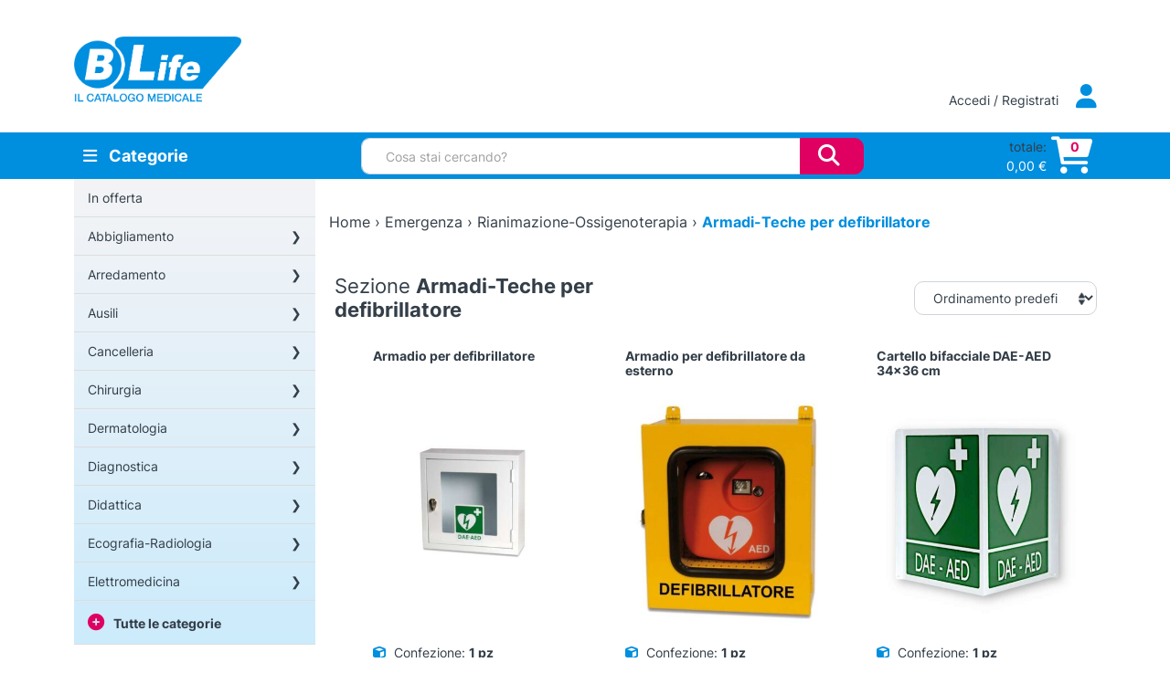

--- FILE ---
content_type: application/javascript; charset=utf-8
request_url: https://www.blife.it/wp-content/themes/blife2022/src/js/custom-script.js?ver=1.0
body_size: 4509
content:
function update_minicart() {
  
  //console.log('update_cart function');
  var $form = jQuery('.woocommerce-cart-form');
    
  // aggiunge un bottone "submit" fittizio
  jQuery('<input />').attr('type', 'hidden').attr('name', 'update_cart').attr('value', 'Update Cart').appendTo($form); // Make call to actual form post URL.

  
  jQuery.ajax({
    type: $form.attr('method'),
    url: $form.attr('action'),
    data: $form.serialize(),
    dataType: 'html',
    success: function () {
    },
    complete: function () {
    	console.log('complete');
      jQuery(document.body).trigger('wc_fragment_refresh');
    }
  });
}

// function update minicart or cart
function updateProductsInCart() {
  if(!jQuery('#c-btn_update-cart').length){
    jQuery('#o-mini-cart_loader').css('display', 'block');
    update_minicart();
  }
  else{
    jQuery('#c-btn_update-cart').click();
  }
}


( function() {
  //console.log('ready');
  
  window.addEventListener('load', function(event) {
    /* HEADER */
    var dropdown = document.querySelectorAll('.menu-item.menu-item-has-children');
  
    dropdown.forEach((d) => {
      d.querySelector('a').addEventListener('click', function(event) {
        if(d.parentElement.classList.contains('sub-menu')) {
          return false;
        }

        event.preventDefault();

        if (d.classList.contains('is-open')) {
          d.classList.remove('is-open');
          document.querySelector('main').classList.add('is-in-front');
        } else {
          document.querySelector('main').classList.remove('is-in-front');
          dropdown.forEach((s) => {
            s.classList.remove('is-open');
          })

          d.classList.add('is-open');
        }

        /*var submenu = d.querySelector('.sub-menu');

        console.log('click')
        if (submenu.classList.contains('is-open')) {
          submenu.classList.remove('is-open');
        } else {
          //remove class to all sub-menus
          var subMenus = document.querySelectorAll('.sub-menu');
          subMenus.forEach((s) => {
            s.classList.remove('is-open');
          })

          submenu.classList.add('is-open');
        }*/
      });
    });

    var togglerCategories = document.querySelector('.o-menu_toggler-categories');
    var menu = document.querySelector('#menu-main-menu');
    togglerCategories.querySelector('a').addEventListener('click', function(event) {
      event.preventDefault();
      if (menu.classList.contains('is-extended')) {
        menu.classList.remove('is-extended');
        togglerCategories.querySelector('a').textContent = 'Tutte le categorie';
      } else {
        menu.classList.add('is-extended');
        togglerCategories.querySelector('a').textContent = 'Meno categorie';
      }
    });

    // pages with opened menu
    var pageArray = ['home', 'single-post', 'page-template-page-news', 'archive'];
    for(var i = 0; i < pageArray.length; i++) {
      if(document.body.classList.contains(pageArray[i])) {
        document.body.classList.add('navbar-opened');
        document.querySelector('main').classList.add('is-in-front');
      }
    }

    /* SEARCH */
    //if(document.querySelector('.dfd-root')) {
      // doofinder plugin search
      function handleUserScript() { 
        var dfPricing = document.querySelectorAll('.dfd-card-row');

        dfPricing.forEach(function(singlePrice){
          let dataValue = singlePrice.querySelector('.dfd-card-price').dataset.value;
          if(dataValue == 0.0) {
            singlePrice.remove();
          }
        });
      };
      document.addEventListener("doofinder.layer.update", () => {
        handleUserScript()
      });
        
      document.addEventListener("doofinder.carousel.load", () => {
        handleUserScript()
      });
    //}

    /* MINICART */
    var miniCart = document.querySelector('#o-mini-cart');

    // open minicart when a product is added to cart
    var url = window.location.href;
    if(url.indexOf('addedtocart') != -1 && !document.querySelector('#o-header_sales').offsetParent) {
      miniCart.style.display = 'block';
    }

    // open minicart
    jQuery('#o-mini-cart_open').on('click', function(event) {
      event.preventDefault();

      if(jQuery('.woocommerce-cart').length) {
        return
      }
      
      jQuery('#o-mini-cart').css('display', 'block');
    });

    // close minicart
    var closeMiniCart = document.querySelector('#o-mini-cart_close');
    jQuery(document).on('click', '#o-mini-cart_close, #o-mini-cart_bg', function(event) {
      event.preventDefault();
      jQuery('#o-mini-cart').css('display', 'none');
    });

    /* UPDATE CART and MINICART */
    // update quantity in minicart
    var debounce = null;
    jQuery(document).on('click', '.quantity .plus, .quantity .minus', function() {
      var buttonClicked = jQuery( this );
      var qty = jQuery( this ).parent( '.quantity' ).find( '.qty' );
      
      if(qty.val() == ''){
      	var val = 0;
      }
      else {
      	var val = parseFloat(qty.val());
      }
      var max = parseFloat(qty.attr( 'max' ));
      var min = parseFloat(qty.attr( 'min' ));
      var step = parseFloat(qty.attr( 'step' ));

      if ( jQuery( this ).is( '.plus' ) ) {
        if ( max && ( max <= val ) ) {
          qty.val( max ).change();
        } else {
          qty.val( val + step ).change();
        }
      } else {
        if ( min && ( min >= val ) ) {
          qty.val( min ).change();
        } else if ( val > 1 ) {
          qty.val( val - step ).change();
        }
      }

      if (debounce) {
        clearTimeout(debounce);
      }

      if(buttonClicked.parents( '.o-cart_quantity' ).length == 0) {
        // if the input is not in mini-cart or cart don't update (updateProductsInCart)
        return false;
      }

      debounce = setTimeout(function () {        

        updateProductsInCart();

      }, 100);

    });

    var quantityCartInputs = document.querySelectorAll('.woocommerce-cart-form .qty');
    var debounceMiniCart = null;
    // if there's a form to put products in cart
    if(quantityCartInputs.length) {

        jQuery(document).on('input', '.woocommerce-cart-form .qty', function() {

          var input = jQuery(this);

          if (debounceMiniCart) {
            clearTimeout(debounceMiniCart);
          }

          debounceMiniCart = setTimeout(function () {
            var valueInput = Number(input.val());
            input.removeClass('border border-secondary');
            if(!valueInput ||
              valueInput > Number(input.attr('max')) ||
              valueInput < Number(input.attr('min'))
            ) {
              input.addClass('border border-secondary');
              return false;
            } else {
              updateProductsInCart();
            }
          }, 500);
        });
      //for (let i = 0; i < quantityCartInputs.length; i++) {
        /*quantityCartInputs[i].addEventListener('input', function() {
          console.log('input');

          if (debounceMiniCart) {
            clearTimeout(debounceMiniCart);
          }

          debounceMiniCart = setTimeout(function () {
            console.log('debounceMiniCart')
            var valueInput = Number(quantityCartInputs[i].value);
            quantityCartInputs[i].classList.remove('border', 'border-secondary');
            if(!valueInput ||
              valueInput > quantityCartInputs[i].getAttribute('max') ||
              valueInput < quantityCartInputs[i].getAttribute('min')
            ) {
              quantityCartInputs[i].classList.add('border', 'border-secondary');
              return false;
            } else {
              updateProductsInCart();
            }

          }, 100);
        }, false);*/
      //};
    }

    /* PAGE SINGLE PRODUCT */
    if(document.body.classList.contains('single-product')) {

      // empty inputs form
      var groupedForm = document.querySelector('.grouped_form');
      var cartInputs = document.querySelectorAll('main .cart .qty');
      if(groupedForm) {
        cartInputs.forEach((i) => {
          i.value = 0;
        });
      } else {
        cartInputs.forEach((i) => {
          //i.value = 1;
          i.value = i.getAttribute('min') ? i.getAttribute('min') : 1;
        });
      }

      var productTitle = document.querySelector('.c-product_basic-info');

      var observer = new ResizeObserver(entries => {
        const e = entries[0];

        document.querySelector('body.single-product #o-aside').style.marginTop = 0
        if(document.querySelector('#o-header .container').offsetWidth > 976) {
          var marginTop = -1 * (parseInt(e.contentRect.height.toFixed(2)) + 45); // 45 is .c-product_basic-info bottom padding
          document.querySelector('body.single-product #o-aside').style.marginTop = marginTop + 'px';
        }
      })
      
      // start listening for size changes
      observer.observe(productTitle);

      // gallery
      var singleImage = document.querySelectorAll('.rtwpvg-gallery-image');

      singleImage.forEach((si) => {
        var span = document.createElement('span');
        span.classList.add('c-image_label');
        var imageAlt = si.querySelector('img').getAttribute('alt');
        span.textContent = imageAlt;
        si.prepend(span);
      });


      // slider thumbanils
      // set width
      var thumbnailSlider = document.querySelector('.rtwpvg-thumbnail-slider');
      var thumbnails = thumbnailSlider.querySelectorAll('.rtwpvg-thumbnail-image');
      var thumbnailsLength = thumbnails.length;
      thumbnailSlider.style.width = (thumbnailsLength * 90 ) + 30 + 'px'; 

      // add action to next and prev arrows
      var thumbnailWrapper = document.querySelector('.rtwpvg-thumbnail-wrapper');
      if(!thumbnailsLength) {
        thumbnailWrapper.style.display = 'none';
      }
      var marginLeft = 0
      thumbnailWrapper.addEventListener('click', function (e) {
        if (e.offsetX > 0 && e.offsetX < 30) {
          // prev
          if (marginLeft + 90 > 0) {
            return
          }
          marginLeft += 90
          thumbnailSlider.style.marginLeft = marginLeft + 'px'
        } else if (e.offsetX > (thumbnailWrapper.offsetWidth - 30) && e.offsetX < thumbnailWrapper.offsetWidth) {
          // next
          if ((thumbnailsLength * 90 ) + 30 + marginLeft < thumbnailWrapper.offsetWidth) {
            return
          }
          marginLeft -= 90
          thumbnailSlider.style.marginLeft = marginLeft + 'px'
        }
      });

      // grouped and tiered
      if(document.querySelectorAll('.tiered-key').length) {
        /*var groupedInputs = document.querySelectorAll('#c-row_grouped-form .qty');

        groupedInputs.forEach((input) => {
          input.addEventListener('propertychange change click keyup input paste', function() {
            console.log(input)
            console.log('change')
            var tieredKeys = input.closest('tr').querySelectorAll('.tiered-key');
            tieredKeys.forEach((tk) => {
              
              console.log(tk.getAttribute('data-min'));
              console.log(tk.getAttribute('data-max'));
              if (input.value >= tk.getAttribute('data-min') && input.value <= tk.getAttribute('data-max')) {
                tk.classList.add('is-highlighted');
              } else {
                tk.classList.remove('is-highlighted');
              }
            });
          });
        });*/

        jQuery('#c-row_grouped-form .qty').on('change',function(){
          var inputValue = jQuery(this).val();
          var tieredKeys = jQuery(this).parents('tr').find('.tiered-key');
          tieredKeys.removeClass('is-highlighted');
          tieredKeys.each(function( i, tk ) {
            if (inputValue >= jQuery(tk).data('min') && inputValue <= jQuery(tk).data('max')) {
              jQuery(tk).addClass('is-highlighted');
            }
          });
        });
      }

      // variable
      if(document.querySelector('.product-type-variable')) {

        let variationsData = JSON.parse(document.querySelector('.variations_form').getAttribute('data-product_variations'));

        let variationsSelects = document.querySelectorAll('.variations select');

        variationsSelects.forEach(function(select) {
          select.addEventListener('change', function(){
            let variationSelected = [];
  
            var variationSelects = document.querySelectorAll('.variations select');
            for (let i = 0; i < variationSelects.length; i++) {
              let s = {}
              s.id = variationSelects[i].id;
              s.value = variationSelects[i].value;
              variationSelected.push(s);
            }

            let filteredData = variationsData.find(function (item) {
              return variationSelected.every(attr => item.attributes['attribute_' + attr.id] == attr.value )
            });

            if(filteredData) {
              document.querySelector('.c-maxquantity_label').style.display = 'block';
              document.querySelector('.c-maxquantity_label .maxquantity_num').innerHTML = filteredData.max_qty;
            } else {
              //document.querySelector('.c-maxquantity_label .maxquantity_num').innerHTML = document.querySelector('.c-maxquantity_label').getAttribute('data-product-max-qty');
              document.querySelector('.c-maxquantity_label').style.display = 'none';
            }

          });
        
        });
      }
    }

    //trigger fake event to fix tiered price bug on page load	
    jQuery('div.quantity .qty').keyup();
    function checkIfButtonIsActive() {
      if(!document.querySelector('.single_add_to_cart_button').disabled) {
        jQuery('div.quantity .qty').keyup();
        clearInterval(intervalCheck);
      }
    }
    var intervalCheck;
    var variationsSelect = document.querySelector('.variations select');
    if(variationsSelect) {
      variationsSelect.addEventListener('input', function() {
        var pippo = true
        if (intervalCheck) {
          clearInterval(intervalCheck);
        }
        intervalCheck = setInterval(checkIfButtonIsActive, 500);
      })
    }

    // product with preventive request
    if(document.querySelector('#preventiveRequest')) {
      const preventiveModal = document.getElementById('preventiveRequest')
      preventiveModal.addEventListener('show.bs.modal', function(event) {
        var button = event.relatedTarget;
        document.querySelector('#preventiveRequest input[name=product]').value = button.getAttribute('data-title');
        document.querySelector('#preventiveRequest input[name=product-url]').value = button.getAttribute('data-link');
      });
    }

    // CHECKOUT
    if(document.querySelector('form.woocommerce-checkout') || this.document.querySelector('form.edit-account')) {
      document.querySelector('#user_sdicode').addEventListener('input', function(){
        document.querySelector('#user_pec').value = '';
      });

      document.querySelector('#user_pec').addEventListener('input', function(){
        document.querySelector('#user_sdicode').value = '';
      });
    }


    // USERS PAGES
    
    // compare passwords
    function comparePasswordInputs(confirmPasswordInput, passwordInput) {
      if(confirmPasswordInput.value === passwordInput.value) {
        document.querySelector('#confirm_password_field').classList.remove('woocommerce-invalid');
      } else {
        document.querySelector('#confirm_password_field').classList.add('woocommerce-invalid');
        document.querySelector('#confirm_password_field').classList.remove('woocommerce-validated');
      }
    }

    function enable_disable_submit(form, requiredInputs, confirmPasswordInput, passwordInput) {
      var submitButton = document.querySelector(form + ' [type=submit]');

      // disable button
      submitButton.disabled = true;
      submitButton.classList.add('disabled');

      // check if two passwords are equals
      //if(confirmPasswordInput && confirmPasswordInput.length) {
      /*if(confirmPasswordInput) {
        comparePasswordInputs(confirmPasswordInput, passwordInput);
      }*/

      // loop on inputs
      var validForm = false;
      for (let j = 0; j < requiredInputs.length; j++) {
        validForm = true;
        if(requiredInputs[j].type == "checkbox" && !requiredInputs[j].checked) {
          // checkbox
          validForm = false;
          break;
        } else if (requiredInputs[j].type == "password") {
          // password
          /*if(confirmPasswordInput.value != passwordInput.value) {
            validForm = false;
            break;
          }*/
          validForm = true;
        } else if(!requiredInputs[j].value || requiredInputs[j].value == '') {
          // not checkbox and not password
          validForm = false;
          break;
        }
      }

      // active or disable button
      if (validForm) {
        submitButton.disabled = false;
        submitButton.classList.remove('disabled');
      } else {
        submitButton.disabled = true;
        submitButton.classList.add('disabled');
      }
    }

    // register form
    var registerForm = document.querySelector('form.register');
    if(registerForm && registerForm.length) {
      // loop on inputs
      var requiredInputs = document.querySelectorAll('form.register [required], form.register #reg_email, form.register #reg_password');
      var passwordInput = document.querySelector('form.register #reg_password');
      var confirmPasswordInput = document.querySelector('form.register #confirm_password');

      enable_disable_submit('form.register', requiredInputs, confirmPasswordInput, passwordInput);

      for (let i = 0; i < requiredInputs.length; i++) {
        if(requiredInputs[i].getAttribute('id') == 'reg_password') {
          // password input has the plugin wc_password_strength_meter that active button when password is strong 
          requiredInputs[i].addEventListener('input', function() {
            setTimeout(function() {
              enable_disable_submit('form.register', requiredInputs, confirmPasswordInput, passwordInput);
            }, 750);
          });
          requiredInputs[i].addEventListener('copy', function() {
            setTimeout(function() {
              enable_disable_submit('form.register', requiredInputs, confirmPasswordInput, passwordInput);
            }, 750);
          });
          requiredInputs[i].addEventListener('focusout', function() {
            setTimeout(function() {
              enable_disable_submit('form.register', requiredInputs, confirmPasswordInput, passwordInput);
            }, 750);
          });
        } else {
          requiredInputs[i].addEventListener('input', function() {
            enable_disable_submit('form.register', requiredInputs, confirmPasswordInput, passwordInput);
          });
        }
      }
    }

    // checkout form
    var checkoutForm = document.querySelector('form.checkout'); 
    if (checkoutForm && checkoutForm.length) {
      // loop on inputs
      var requiredInputs = document.querySelectorAll('form.checkout [required], form.checkout #account_password');
      var passwordInput = document.querySelector('form.checkout #account_password');
      var confirmPasswordInput = document.querySelector('form.checkout #confirm_password');

      enable_disable_submit('form.checkout', requiredInputs, confirmPasswordInput, passwordInput);

      for (let i = 0; i < requiredInputs.length; i++) {
        // password input has the plugin wc_password_strength_meter that active button when password is strong 
        requiredInputs[i].addEventListener('input', function() {
          setTimeout(function() {
            enable_disable_submit('form.checkout', requiredInputs, confirmPasswordInput, passwordInput);
          }, 800);
        });
        requiredInputs[i].addEventListener('copy', function() {
          setTimeout(function() {
            enable_disable_submit('form.checkout', requiredInputs, confirmPasswordInput, passwordInput);
          }, 800);
        });
        requiredInputs[i].addEventListener('focusout', function() {
          setTimeout(function() {
            enable_disable_submit('form.checkout', requiredInputs, confirmPasswordInput, passwordInput);
          }, 800);
        });
      }
    }

  });

})();